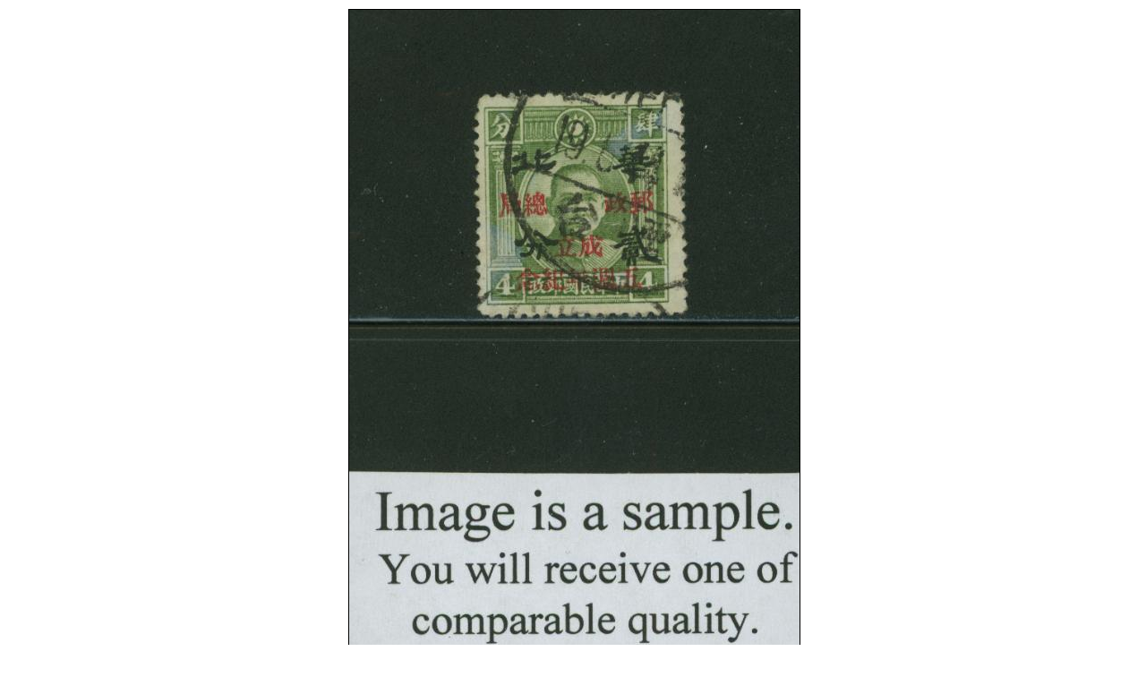

--- FILE ---
content_type: text/html;charset=utf-8
request_url: https://www.chinastampsociety.org/view-stamp-and-cover-image.cfm?Item=2575&Photo=1
body_size: 273
content:
<!DOCTYPE html>
<html lang="en" dir="ltr">
<head>
<meta charset="utf-8">
<base href="https://www.chinastampsociety.org/">
<link rel="stylesheet" href="/css/styles.cfm">
<link rel="shortcut icon" type="image/x-icon" href="/images/site-elements/favicon.ico">
<title>
North China 8N57 Ma NC797
</title>
</head>
<body>
<div style="width: 503px; height: 711px; margin-left: auto; margin-right: auto; margin-top: 10px; margin-bottom: 15px;">
<img src="images/items/japanese-occupation/2774.jpg" style="width: 503px; height: 711px; border: 1px solid black;"
alt="North China 8N57 Ma NC797" />
</div>
<p class="align-center"><a href="view-stamp-and-cover-image.cfm?Item=2575&amp;Photo=1" id="closewindowlink">Close Window</a></p>
<script src="/scripts/view-stamp-and-cover-image.js" type="text/javascript"></script>
</body>
</html>
